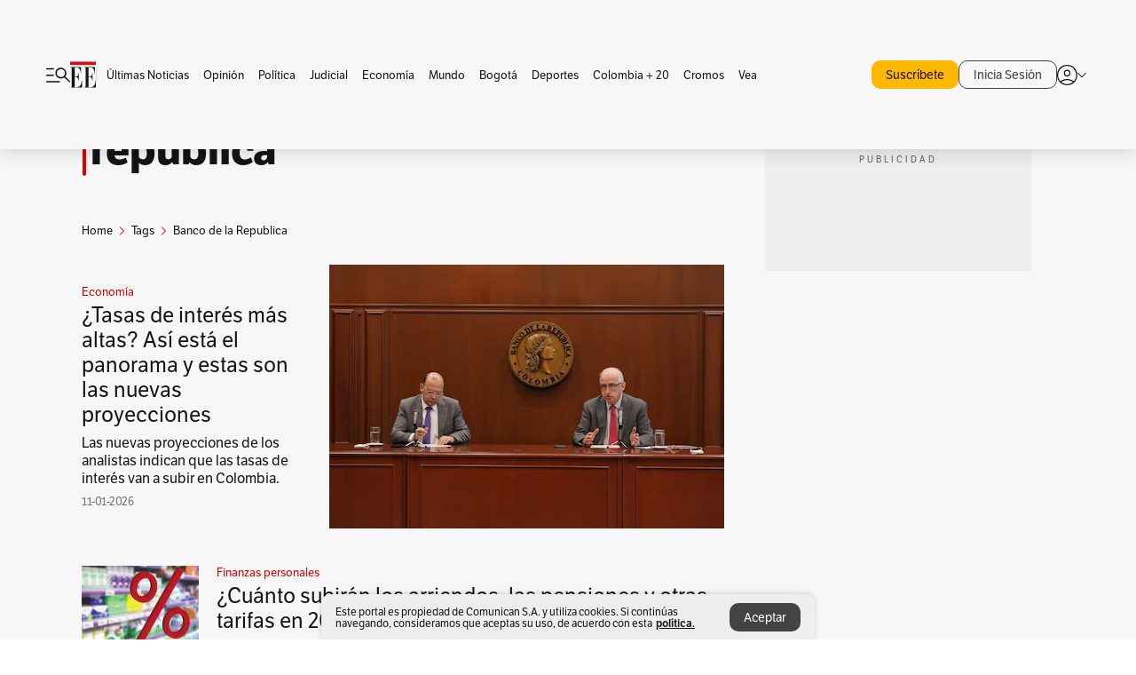

--- FILE ---
content_type: text/html; charset=utf-8
request_url: https://www.elespectador.com/tags/banco-de-la-republica/
body_size: 12542
content:
<!DOCTYPE html><html lang="es"><head><meta charSet="utf-8"/><link as="style" rel="preload" href="https://use.typekit.net/zke3dlb.css"/><link rel="stylesheet" href="https://use.typekit.net/zke3dlb.css"/><link rel="preload" href="/pf/resources/images/logoShort.svg?d=1146" as="image" type="image/svg+xml"/><link rel="preload" href="/pf/resources/images/logoFull.svg?d=1146" as="image" type="image/svg+xml"/><link rel="stylesheet" href="/pf/dist/css/el-espectador.css?d=1146"/><link rel="preload" href="//securepubads.g.doubleclick.net/tag/js/gpt.js" as="script"/><link rel="preconnect" href="https://securepubads.g.doubleclick.net"/><link rel="preconnect" href="https://adservice.google.com"/><link rel="preconnect" href="https://pagead2.googlesyndication.com"/><link rel="preconnect" href="https://tpc.googlesyndication.com"/><link rel="stylesheet" href="/pf/resources/dist/newsletterStructure/css/style.css?d=1146"/><script async="" src="https://cdn.tinypass.com/api/tinypass.min.js"></script><script src="https://accounts.google.com/gsi/client" async=""></script><script defer="" src="/pf/resources/scripts/minified/arcads.minified.js?d=1146"></script><script async="" src="/pf/resources/scripts/minified/pianoInit.minified.js?d=1146"></script><script defer="" src="/pf/resources/scripts/minified/pianoScript.minified.js?d=1146"></script><script defer="" src="/pf/resources/scripts/minified/googlePiano.minified.js?d=1146"></script><script defer="" src="/pf/resources/scripts/minified/gtm.minified.js?d=1146"></script><script defer="" src="/pf/resources/scripts/minified/pixel-fb.minified.js?d=1146"></script><title>Banco de la republica: Últimas noticias, fotos, videos, artículos de opinión de Banco de la republica | EL ESPECTADOR</title><meta name="description" content="Lea aquí todas las noticias sobre banco de la republica: artículos, fotos, videos, análisis y opinión sobre banco de la republica. Archivo de noticias en Colombia y el mundo sobre banco de la republica"/><meta name="keywords" content="banco de la republica, noticias de banco de la republica, fotos de banco de la republica, videos de banco de la republica"/><meta name="news_keywords" content="banco de la republica, noticias de banco de la republica, fotos de banco de la republica, videos de banco de la republica"/><meta name="robots" content="follow, index, max-snippet:150, max-image-preview:large  "/><link rel="canonical" href="https://www.elespectador.com/tags/banco-de-la-republica/"/><link rel="alternate" hrefLang="es" href="https://www.elespectador.com/tags/banco-de-la-republica/"/><link rel="alternate" type="application/rss+xml" title="El Espectador - Discover - General" href="https://www.elespectador.com/arc/outboundfeeds/discover/?outputType=xml"/><link rel="alternate" type="application/rss+xml" title="El Espectador - Discover - Tags" href="https://www.elespectador.com/arc/outboundfeeds/discover/category/tags/?outputType=xml"/><link rel="alternate" type="application/rss+xml" title="El Espectador - Discover - Tags / Banco-de-la-republica" href="https://www.elespectador.com/arc/outboundfeeds/discover/category/tags/banco-de-la-republica/?outputType=xml"/><meta name="twitter:card" content="summary_large_image"/><meta name="twitter:site" content="@elespectador"/><meta name="twitter:creator" content="@elespectador"/><meta name="twitter:url" content="https://www.elespectador.com/tags/banco-de-la-republica/"/><meta property="twitter:title" content="Banco de la republica: Últimas noticias, fotos, videos, artículos de opinión de Banco de la republica"/><meta property="twitter:description" content="Lea aquí todas las noticias sobre banco de la republica: artículos, fotos, videos, análisis y opinión sobre banco de la republica. Archivo de noticias en Colombia y el mundo sobre banco de la republica"/><meta name="twitter:image" content="https://www.elespectador.com/pf/resources/images/redes_espectador.webp?d=1146"/><meta name="twitter:image:alt" content=""/><meta property="fb:app_id" content="687966271952902"/><meta property="fb:pages" content="14302129065"/><meta name="language" content="spanish"/><meta name="genre" content="news"/><meta name="MobileOptimized" content="width"/><meta name="HandheldFriendly" content="true"/><meta name="viewport" content="width=device-width, initial-scale=1"/><meta name="author" content="El Espectador"/><meta property="ps:breadCrumb" content="Inicio"/><meta property="ps:contentTemplate" content="Home"/><meta property="ps:pageName" content="home"/><meta property="og:site_name" content="ELESPECTADOR.COM"/><meta property="og:url" content="https://www.elespectador.com/tags/banco-de-la-republica/"/><meta property="og:title" content="Banco de la republica: Últimas noticias, fotos, videos, artículos de opinión de Banco de la republica"/><meta property="og:description" content="Lea aquí todas las noticias sobre banco de la republica: artículos, fotos, videos, análisis y opinión sobre banco de la republica. Archivo de noticias en Colombia y el mundo sobre banco de la republica"/><meta property="og:image" content="https://www.elespectador.com/pf/resources/images/redes_espectador.webp?d=1146"/><meta property="og:country_name" content="Colombia"/><meta property="og:type" content="website"/><meta name="dcterms.title" content="ELESPECTADOR.COM"/><meta name="dcterms.type" content="Text"/><meta name="dcterms.identifier" content="https://www.elespectador.com/tags/banco-de-la-republica/"/><meta name="dcterms.format" content="text/html"/><meta name="geo.placename" content="Colombia"/><meta name="geo.position" content="4.6626515162041535;-74.05541002750398"/><meta name="ICBM" content="4.6626515162041535;-74.05541002750398"/><meta name="format-detection" content="telephone=no"/><meta name="distribution" content="global"/><meta name="geo.region" content="CO"/><meta name="rating" content="general"/><meta name="google-signin-client_id" content="430461265313-2jlpt8n23uj7avn6ijfbj0gmto7dgrko.apps.googleusercontent.com"/><script type="application/javascript" id="polyfill-script">if(!Array.prototype.includes||!(window.Object && window.Object.assign)||!window.Promise||!window.Symbol||!window.fetch){document.write('<script type="application/javascript" src="/pf/dist/engine/polyfill.js?d=1146&mxId=00000000" defer=""><\/script>')}</script><script id="fusion-engine-react-script" type="application/javascript" src="/pf/dist/engine/react.js?d=1146&amp;mxId=00000000" defer=""></script><script id="fusion-engine-combinations-script" type="application/javascript" src="/pf/dist/components/combinations/default.js?d=1146&amp;mxId=00000000" defer=""></script><link rel="icon" href="/pf/resources/images/favicons/logoFavicon.svg?d=1146" type="image/vnd.microsoft.icon"/><link rel="icon" href="/pf/resources/images/favicons/logoFavicon.svg?d=1146" type="image/svg+xml"/><link rel="icon" type="image/svg+xml" href="/pf/resources/images/favicons/logoFavicon-16.svg?d=1146" sizes="16x16"/><link rel="icon" type="image/svg+xml" href="/pf/resources/images/favicons/logoFavicon-32.svg?d=1146" sizes="32x32"/><link rel="icon" type="image/svg+xml" href="/pf/resources/images/favicons/logoFavicon-48.svg?d=1146" sizes="48x48"/><link rel="icon" type="image/svg+xml" href="/pf/resources/images/favicons/logoFavicon-76.svg?d=1146" sizes="76x76"/><link rel="icon" type="image/svg+xml" href="/pf/resources/images/favicons/logoFavicon-96.svg?d=1146" sizes="96x96"/><link rel="apple-touch-icon-precomposed" type="image/png" href="/pf/resources/images/favicons/favicon-EE-120.png?d=1146" sizes="120x120"/><link rel="apple-touch-icon-precomposed" type="image/png" href="/pf/resources/images/favicons/favicon-EE-152.png?d=1146" sizes="152x152"/><link rel="apple-touch-icon-precomposed" type="image/png" href="/pf/resources/images/favicons/favicon-EE-167.png?d=1146" sizes="167x167"/><link rel="apple-touch-icon-precomposed" type="image/png" href="/pf/resources/images/favicons/favicon-EE-180.png?d=1146" sizes="180x180"/><link rel="icon" type="image/svg+xml" href="/pf/resources/images/favicons/logoFavicon-192.svg?d=1146" sizes="192x192"/><link rel="manifest" href="/manifest.json"/><script defer="" src="https://cdnjs.cloudflare.com/ajax/libs/crypto-js/4.0.0/core.js" integrity="sha256-kZdkZhqgFNaGr6uXhjDI1wJie4rPdXuwZIwGvbkmxAI= sha384-16NHxQ56nk9L6mYJEMueErCQy3apXT3t+s3Zln/9Cb5r65PyVoyYWc1Xis2AyLeO sha512-juG4T5LbIw5oIaxRM4SsstO0WEuz3c6BwPhhzgIXvy98OM7UiZsvzCcTz7Is0zGHHIBPaDkCvJ3++uUqBFkRUg==" crossorigin="anonymous"></script><script defer="" src="https://cdnjs.cloudflare.com/ajax/libs/crypto-js/4.0.0/md5.min.js" integrity="sha256-HX0j5mAQX1PZWyNi/7GYv7G27BRBRlmNKXHbGv4fUYg= sha384-8grjJYqm7LKLYU+wyJNSF5VuUdBkO2nhlP5uc1Yucc9Q1UfngglfeZonVNCLIoCR sha512-VLDQac8zlryHkFvL1HIH9KKjkPNdsNLEXM/vImKGMaNkEXbNtb+dyhnyXFkxai1RVNtwrD5L7vffgtzYzeKI3A==" crossorigin="anonymous"></script><script type="application/ld+json">{
    "@context": "https://schema.org",
    "@type":"Organization",
    "name":"El Espectador",
    "url":"https://www.elespectador.com",
    "logo":{
      "@type":"ImageObject",
      "url":"/pf/resources/images/favicons/favicon-EE-152.png?d=1146",
      "width":"300"
    },
    "contactPoint": {
      "@type": "ContactPoint",
      "telephone": "018000510903",
      "contactType": "Servicio al cliente"
    },
    "sameAs":[
      "https://www.facebook.com/elespectadorcom",
      "https://twitter.com/elespectador",
      "https://www.instagram.com/elespectador/",
      "https://www.youtube.com/user/Elespectadorcom?sub_confirmation=1"
    ]}
    </script><script type="application/ld+json">{
  "@context": "http://schema.org",
  "@type": "WebSite",
  "name": "El Espectador",
  "url": "https://www.elespectador.com",
  "sameAs":[
    "https://www.facebook.com/elespectadorcom",
    "https://twitter.com/elespectador",
    "https://www.instagram.com/elespectador/",
    "https://www.youtube.com/user/Elespectadorcom?sub_confirmation=1"
  ]
  ,
      "potentialAction": {
        "@type": "SearchAction",
        "target": "https://www.elespectador.com/buscador/{q}",
        "query-input": "required name=q"
      }
}</script><script src="https://jsc.mgid.com/site/939125.js" async=""></script><script defer="" src="/pf/resources/scripts/minified/adsmovil.minified.js?d=1146"></script><script type="application/json">var params = {
    'email':'',
    'phone': '',
    'puid': ''
}
adsmovil.Init(params);</script><script defer="" src="/pf/resources/scripts/minified/ssm.minified.js?d=1146"></script>
<script>(window.BOOMR_mq=window.BOOMR_mq||[]).push(["addVar",{"rua.upush":"false","rua.cpush":"true","rua.upre":"false","rua.cpre":"true","rua.uprl":"false","rua.cprl":"false","rua.cprf":"false","rua.trans":"SJ-3a5b2ed9-925b-426e-bbb3-82a6bd8e1b10","rua.cook":"false","rua.ims":"false","rua.ufprl":"false","rua.cfprl":"false","rua.isuxp":"false","rua.texp":"norulematch","rua.ceh":"false","rua.ueh":"false","rua.ieh.st":"0"}]);</script>
                              <script>!function(e){var n="https://s.go-mpulse.net/boomerang/";if("False"=="True")e.BOOMR_config=e.BOOMR_config||{},e.BOOMR_config.PageParams=e.BOOMR_config.PageParams||{},e.BOOMR_config.PageParams.pci=!0,n="https://s2.go-mpulse.net/boomerang/";if(window.BOOMR_API_key="GRJMD-A2LGW-55R3Y-KNEZE-U6B3Q",function(){function e(){if(!o){var e=document.createElement("script");e.id="boomr-scr-as",e.src=window.BOOMR.url,e.async=!0,i.parentNode.appendChild(e),o=!0}}function t(e){o=!0;var n,t,a,r,d=document,O=window;if(window.BOOMR.snippetMethod=e?"if":"i",t=function(e,n){var t=d.createElement("script");t.id=n||"boomr-if-as",t.src=window.BOOMR.url,BOOMR_lstart=(new Date).getTime(),e=e||d.body,e.appendChild(t)},!window.addEventListener&&window.attachEvent&&navigator.userAgent.match(/MSIE [67]\./))return window.BOOMR.snippetMethod="s",void t(i.parentNode,"boomr-async");a=document.createElement("IFRAME"),a.src="about:blank",a.title="",a.role="presentation",a.loading="eager",r=(a.frameElement||a).style,r.width=0,r.height=0,r.border=0,r.display="none",i.parentNode.appendChild(a);try{O=a.contentWindow,d=O.document.open()}catch(_){n=document.domain,a.src="javascript:var d=document.open();d.domain='"+n+"';void(0);",O=a.contentWindow,d=O.document.open()}if(n)d._boomrl=function(){this.domain=n,t()},d.write("<bo"+"dy onload='document._boomrl();'>");else if(O._boomrl=function(){t()},O.addEventListener)O.addEventListener("load",O._boomrl,!1);else if(O.attachEvent)O.attachEvent("onload",O._boomrl);d.close()}function a(e){window.BOOMR_onload=e&&e.timeStamp||(new Date).getTime()}if(!window.BOOMR||!window.BOOMR.version&&!window.BOOMR.snippetExecuted){window.BOOMR=window.BOOMR||{},window.BOOMR.snippetStart=(new Date).getTime(),window.BOOMR.snippetExecuted=!0,window.BOOMR.snippetVersion=12,window.BOOMR.url=n+"GRJMD-A2LGW-55R3Y-KNEZE-U6B3Q";var i=document.currentScript||document.getElementsByTagName("script")[0],o=!1,r=document.createElement("link");if(r.relList&&"function"==typeof r.relList.supports&&r.relList.supports("preload")&&"as"in r)window.BOOMR.snippetMethod="p",r.href=window.BOOMR.url,r.rel="preload",r.as="script",r.addEventListener("load",e),r.addEventListener("error",function(){t(!0)}),setTimeout(function(){if(!o)t(!0)},3e3),BOOMR_lstart=(new Date).getTime(),i.parentNode.appendChild(r);else t(!1);if(window.addEventListener)window.addEventListener("load",a,!1);else if(window.attachEvent)window.attachEvent("onload",a)}}(),"".length>0)if(e&&"performance"in e&&e.performance&&"function"==typeof e.performance.setResourceTimingBufferSize)e.performance.setResourceTimingBufferSize();!function(){if(BOOMR=e.BOOMR||{},BOOMR.plugins=BOOMR.plugins||{},!BOOMR.plugins.AK){var n="true"=="true"?1:0,t="",a="cj3atpaxzconk2lhuboa-f-ff445db73-clientnsv4-s.akamaihd.net",i="false"=="true"?2:1,o={"ak.v":"39","ak.cp":"927404","ak.ai":parseInt("594085",10),"ak.ol":"0","ak.cr":9,"ak.ipv":4,"ak.proto":"h2","ak.rid":"9b7d18ea","ak.r":44267,"ak.a2":n,"ak.m":"dscr","ak.n":"ff","ak.bpcip":"18.118.9.0","ak.cport":33616,"ak.gh":"23.192.164.216","ak.quicv":"","ak.tlsv":"tls1.3","ak.0rtt":"","ak.0rtt.ed":"","ak.csrc":"-","ak.acc":"","ak.t":"1768398940","ak.ak":"hOBiQwZUYzCg5VSAfCLimQ==2pdEjuJDjv0VD/jzckCF9Nb3yRrOqiTja5ELsiEj2RC93MVLKbul1uCNe3dHg+nIJ9IQs7eN/1q2f4PFeRL7sFgIlflvny9Uac8dUhs8EvGYK7wRk6bKhU/RdkjAKUPvWUx04KEeM+TqO6gJtxllxx9spUJif/9k3P2+92InwRwMG1sWo/[base64]/+1cav4NNia7S2Vnhd8P3z3fQ5iOKoLawpM=","ak.pv":"62","ak.dpoabenc":"","ak.tf":i};if(""!==t)o["ak.ruds"]=t;var r={i:!1,av:function(n){var t="http.initiator";if(n&&(!n[t]||"spa_hard"===n[t]))o["ak.feo"]=void 0!==e.aFeoApplied?1:0,BOOMR.addVar(o)},rv:function(){var e=["ak.bpcip","ak.cport","ak.cr","ak.csrc","ak.gh","ak.ipv","ak.m","ak.n","ak.ol","ak.proto","ak.quicv","ak.tlsv","ak.0rtt","ak.0rtt.ed","ak.r","ak.acc","ak.t","ak.tf"];BOOMR.removeVar(e)}};BOOMR.plugins.AK={akVars:o,akDNSPreFetchDomain:a,init:function(){if(!r.i){var e=BOOMR.subscribe;e("before_beacon",r.av,null,null),e("onbeacon",r.rv,null,null),r.i=!0}return this},is_complete:function(){return!0}}}}()}(window);</script></head><body class=""><script defer="" src="/pf/resources/scripts/minified/cxenseMetatags.body.minified.js?d=1146"></script><script defer="" src="/pf/resources/scripts/minified/pianoResetToken.body.minified.js?d=1146"></script><noscript><iframe src="https://www.googletagmanager.com/ns.html?id=GTM-5FQVPR" title="Tag manager no script" height="0" width="0" style="display:none;visibility:hidden"></iframe></noscript><div id="fusion-app"><div class="Layout-Home false" id="sectionLayout"><div class="Auth"></div><div class="OneSignal"></div><div><div><style>.onesignal-slidedown-container {
    display: none !important;
  }
  </style><div class="Modal-hide"><div class="Modal-Container"><div id=""><div><div id="notificationPopup"><div class="Modal-Container"><div><img class="Modal-Image" src="/pf/resources/images/logoShortLight.svg?d=1146" alt="Logo El Espectador"/></div><div><div class="Modal-Text">No te pierdas ningún acontecimiento, accede a nuestras notificaciones</div><div class="Modal-ContainerButton"><button class="Button Button_text Button_ Button_text_" type="button">No, gracias</button><div class="onesignal-customlink-container"></div></div></div></div></div></div></div></div></div></div></div><header id="header-layout"><div class="Header Header-TopBar Header_standar"><div class="Header-Content"><div class="BurgerMenu-OpenButton"><svg viewBox="0 0 1024 1024" style="display:inline-block;stroke:currentColor;fill:currentColor"><path d="M28.158 828.615c-37.317 1.365-37.772-58.706 0-57.341h537.91c37.317-1.365 37.772 58.706 0 57.341h-537.91zM28.158 552.834c-37.317 1.365-37.772-58.706 0-57.341h277.601c15.928 0 29.125 12.743 28.67 28.67 0 15.928-12.743 29.125-28.67 28.67h-277.601zM28.158 277.053c-37.317 1.365-37.772-58.706 0-57.341h277.601c15.928 0 29.125 12.743 28.67 28.67 0 15.928-12.743 29.125-28.67 28.67h-277.601zM627.959 658.869c-201.147 9.557-314.463-258.943-165.195-394.559 194.776-202.513 531.539 84.191 348.594 304.907l203.423 200.237c12.743 10.467 11.832 29.58 0 40.957-10.467 11.377-29.58 10.467-40.957 0l-203.423-200.237c-40.957 30.946-91.472 49.149-142.897 49.149zM627.959 601.528c48.694 0 90.562-16.838 124.693-50.514s51.425-74.634 51.425-122.872c0-48.239-17.293-89.197-51.425-122.872s-75.999-50.514-124.693-50.514-90.562 16.838-124.693 50.514c-34.131 33.676-51.425 74.634-51.425 122.872s17.293 89.197 51.425 122.872c34.131 33.676 75.999 50.514 124.693 50.514z"></path></svg></div><div class="Header-Logo Header-MainLogo"><a href="/" rel="noreferrer"><picture class="Header-LogoImage"><img src="/pf/resources/images/logoFull.svg?d=1146" alt="Elespectador.com: Últimas noticias de Colombia y el mundo" width="240" height="37"/></picture></a></div><div class="Header-ContainerUser"><div class="Header-User" id="UserAvatarContainer"><div class="Header-UserContainer"><div class="Header-Anon "><svg class="Header-AvatarCircle" viewBox="0 0 1024 1024" style="display:inline-block;stroke:currentColor;fill:currentColor"><path d="M177.79 824.384c190.977-148.689 469.712-148.689 660.689 0 276.462-268.732 58.657-784.824-330.117-767.545-388.774-17.279-607.034 499.268-330.572 767.545zM507.908 586.117c-224.171 2.274-224.171-343.758 0-341.485 224.171-2.274 224.171 343.758 0 341.485zM507.908 1024.455c-677.513-16.824-677.513-1007.631 0-1024 677.513 16.824 677.513 1007.631 0 1024zM507.908 967.616c100.49 0.455 211.893-37.741 286.465-102.764-155.964-127.318-417.876-130.046-572.931 0 74.572 65.023 185.975 103.673 286.465 102.764zM507.908 529.279c148.234 4.092 148.234-231.901 0-227.808-148.234-4.092-148.234 231.901 0 227.808z"></path></svg><svg class="Header-Arrow " viewBox="0 0 422 1024" style="display:inline-block;stroke:currentColor;fill:currentColor"><path d="M336.696 512.431l-321.106-321.106c-35.676-32.942 19.56-91.257 53.521-53.521l331.738 331.738c12.684 12.684 17.846 25.385 17.846 42.877 0 17.151-5.146 30.19-17.846 42.877l-331.738 331.738c-32.942 35.338-91.257-19.56-53.521-53.521l321.106-321.106z"></path></svg></div></div></div></div></div></div><div class="Header-BasicPlaceholder"></div><h1 style="display:none">Noticias de Banco De La Republica</h1><div class="PianoContainer-UserMenu"></div></header><div class=""><div id="main-layout-1" class="Layout-MainHome Layout-MainHome_oneColumn"></div><div id="main-layout-2" class="Layout-MainHome Layout-MainHome_oneColumn"></div><div class="Layout-MainHome Layout-MainHome_fitMargin Layout-MainHome_twoColumns"><div id="main-layout-3-4" class="Layout-mainHomeA"><div class=""><div class="NewsletterAdmin-ImageTitleNw"><div class="Header-Section Header-Section_EE"><h2 class="Header-SectionTitle">Noticias de Banco de la republica</h2><div class="Header-SectionDescription"></div></div></div></div><div><script type="application/ld+json">{
    "@context": "https://schema.org",
    "@type": "BreadcrumbList",
    "itemListElement": [
      {
        "@type": "ListItem",
        "position": 0,
        "item":
        {
          "@id": "/",
          "name": "Home"
        }
      },
      
          {
            "@type": "ListItem",
            "position": 1,
            "item":
            {
              "@id": "/tags/",
              "name": "tags"
            }
          },
          {
            "@type": "ListItem",
            "position": 2,
            "item":
            {
              "@id": "/tags/banco-de-la-republica/",
              "name": "banco-de-la-republica"
            }
          }
    ]
  }</script><div class="Breadcrumb   "><div class="Breadcrumb-Container"><span class="Breadcrumb-Text"><a href="/"><h3>Home</h3></a></span><span class="Breadcrumb-Text Breadcrumb-SectionText"><svg class="Breadcrumb Breadcrumb-Icon" viewBox="0 0 422 1024" style="display:inline-block;stroke:currentColor;fill:currentColor"><path d="M336.696 512.431l-321.106-321.106c-35.676-32.942 19.56-91.257 53.521-53.521l331.738 331.738c12.684 12.684 17.846 25.385 17.846 42.877 0 17.151-5.146 30.19-17.846 42.877l-331.738 331.738c-32.942 35.338-91.257-19.56-53.521-53.521l321.106-321.106z"></path></svg><a href="/tags/"><div class="">Tags</div></a></span><span class="Breadcrumb-Text Breadcrumb-SectionText"><svg class="Breadcrumb Breadcrumb-Icon" viewBox="0 0 422 1024" style="display:inline-block;stroke:currentColor;fill:currentColor"><path d="M336.696 512.431l-321.106-321.106c-35.676-32.942 19.56-91.257 53.521-53.521l331.738 331.738c12.684 12.684 17.846 25.385 17.846 42.877 0 17.151-5.146 30.19-17.846 42.877l-331.738 331.738c-32.942 35.338-91.257-19.56-53.521-53.521l321.106-321.106z"></path></svg><a href="/tags/banco-de-la-republica/"><div class="">Banco de la Republica</div></a></span></div></div></div><div class="BlockContainer      BlockContainer_openSubsection BlockContainer_openSubsection_default"><div class="BlockContainer-Content"><div class="Card Card-HomeEE Card-HomeEE_open3"><div class="Card-ImagePosition Card-ImagePosition_down"><div class="Card-ImageFrame"><a href="/economia/tasas-de-interes-mas-altas-asi-esta-el-panorama-y-estas-son-las-nuevas-proyecciones/" target="_self" rel="noopener "><picture><source class="Card-Image" srcSet="https://www.elespectador.com/resizer/v2/YESKXO3NYBCYJMSM3VNWZAKP7E.jpg?auth=09fc965719b6716e2f28bae9efef533e72b204fd12d338a24d403e71e104d196&amp;width=328&amp;height=219&amp;smart=true&amp;quality=60" media="(max-width: 360px)" width="328" height="219"/><source class="Card-Image" srcSet="https://www.elespectador.com/resizer/v2/YESKXO3NYBCYJMSM3VNWZAKP7E.jpg?auth=09fc965719b6716e2f28bae9efef533e72b204fd12d338a24d403e71e104d196&amp;width=392&amp;height=262&amp;smart=true&amp;quality=60" media="(max-width: 425px)" width="392" height="262"/><source class="Card-Image" srcSet="https://www.elespectador.com/resizer/v2/YESKXO3NYBCYJMSM3VNWZAKP7E.jpg?auth=09fc965719b6716e2f28bae9efef533e72b204fd12d338a24d403e71e104d196&amp;width=552&amp;height=369&amp;smart=true&amp;quality=60" media="(max-width: 600px)" width="552" height="369"/><source class="Card-Image" srcSet="https://www.elespectador.com/resizer/v2/YESKXO3NYBCYJMSM3VNWZAKP7E.jpg?auth=09fc965719b6716e2f28bae9efef533e72b204fd12d338a24d403e71e104d196&amp;width=1096&amp;height=732&amp;smart=true&amp;quality=60" media="(max-width: 1199px)" width="1096" height="732"/><source class="Card-Image" srcSet="https://www.elespectador.com/resizer/v2/YESKXO3NYBCYJMSM3VNWZAKP7E.jpg?auth=09fc965719b6716e2f28bae9efef533e72b204fd12d338a24d403e71e104d196&amp;width=445&amp;height=298&amp;smart=true&amp;quality=80" media="(max-width: 1200px)" width="445" height="298"/><img class="Card-Image" src="https://www.elespectador.com/resizer/v2/YESKXO3NYBCYJMSM3VNWZAKP7E.jpg?auth=09fc965719b6716e2f28bae9efef533e72b204fd12d338a24d403e71e104d196&amp;width=445&amp;height=298&amp;smart=true&amp;quality=80" alt="¿Tasas de interés más altas? Así está el panorama y estas son las nuevas proyecciones" width="445" height="298"/></picture></a></div><div class="Card-Container"><div class="Card-SectionContainer"><h4 class="Card-Section Card-Section"><a href="/economia/" target="_self" rel="noopener ">Economía</a></h4></div><h2 class="Card-Title Card-Title"><a href="/economia/tasas-de-interes-mas-altas-asi-esta-el-panorama-y-estas-son-las-nuevas-proyecciones/" target="_self" rel="noopener ">¿Tasas de interés más altas? Así está el panorama y estas son las nuevas proyecciones</a></h2><div class="Card-Hook Card-Hook"><a href="/economia/tasas-de-interes-mas-altas-asi-esta-el-panorama-y-estas-son-las-nuevas-proyecciones/" target="_self" rel="noopener ">Las nuevas proyecciones de los analistas indican que las tasas de interés van a subir en Colombia. </a></div><div class="Card-DateContainer"><p class="Card-Datetime">11-01-2026</p></div></div></div></div><div class="BlockContainer-SecondContent"></div></div></div><div class="Ads Ads_mobile"><div class="lazyload-wrapper "><div class="lazyload-placeholder"></div></div></div><div class="BlockContainer BlockContainer_borderDown     "><div class="BlockContainer-Content"><div class="Card Card-HomeEE"><div class="Card-ImagePosition Card-ImagePosition_up"><div class="Card-ImageFrame"><a href="/economia/finanzas-personales/cuanto-subiran-los-arriendos-las-pensiones-y-otras-tarifas-en-2026-esta-semana-se-sabra-noticias-colombia/" target="_self" rel="noopener "><picture><source class="Card-Image" srcSet="https://www.elespectador.com/resizer/v2/73SMOJV4FFDNPPQBLVCKESKX2Q.jpg?auth=06734cc7aa08624fdb4ab62c210a7b7a86ed64628321359de45d73446a09716c&amp;width=392&amp;height=261&amp;smart=true&amp;quality=60" media="(max-width: 425px)" width="392" height="261"/><source class="Card-Image" srcSet="https://www.elespectador.com/resizer/v2/73SMOJV4FFDNPPQBLVCKESKX2Q.jpg?auth=06734cc7aa08624fdb4ab62c210a7b7a86ed64628321359de45d73446a09716c&amp;width=552&amp;height=368&amp;smart=true&amp;quality=60" media="(max-width: 600px)" width="552" height="368"/><source class="Card-Image" srcSet="https://www.elespectador.com/resizer/v2/73SMOJV4FFDNPPQBLVCKESKX2Q.jpg?auth=06734cc7aa08624fdb4ab62c210a7b7a86ed64628321359de45d73446a09716c&amp;width=1100&amp;height=733&amp;smart=true&amp;quality=60" media="(max-width: 1199px)" width="1100" height="733"/><source class="Card-Image" srcSet="https://www.elespectador.com/resizer/v2/73SMOJV4FFDNPPQBLVCKESKX2Q.jpg?auth=06734cc7aa08624fdb4ab62c210a7b7a86ed64628321359de45d73446a09716c&amp;width=445&amp;height=297&amp;smart=true&amp;quality=80" media="(max-width: 1200px)" width="445" height="297"/><img class="Card-Image" src="https://www.elespectador.com/resizer/v2/73SMOJV4FFDNPPQBLVCKESKX2Q.jpg?auth=06734cc7aa08624fdb4ab62c210a7b7a86ed64628321359de45d73446a09716c&amp;width=445&amp;height=297&amp;smart=true&amp;quality=80" alt="¿Cuánto subirán los arriendos, las pensiones y otras tarifas en 2026? Esta semana se sabrá" width="445" height="297"/></picture></a></div><div class="Card-Container"><div class="Card-SectionContainer"><h4 class="Card-Section Card-Section"><a href="/economia/finanzas-personales/" target="_self" rel="noopener ">Finanzas personales</a></h4></div><h2 class="Card-Title Card-Title"><a href="/economia/finanzas-personales/cuanto-subiran-los-arriendos-las-pensiones-y-otras-tarifas-en-2026-esta-semana-se-sabra-noticias-colombia/" target="_self" rel="noopener ">¿Cuánto subirán los arriendos, las pensiones y otras tarifas en 2026? Esta semana se sabrá</a></h2><div class="Card-DateContainer"><p class="Card-Datetime">04-01-2026</p></div></div></div></div><div class="Card Card-HomeEE Card-HomeEE_lateral"><div class="Card-ImagePosition Card-ImagePosition_left"><div class="Card-ImageFrame"><a href="/politica/petro-descarta-dialogo-con-otros-poderes-y-deja-en-vilo-varias-de-sus-apuestas-emergencia-economica-y-salario-minimo/" target="_self" rel="noopener "><picture><source class="Card-Image" srcSet="https://www.elespectador.com/resizer/v2/IEPRRMLZINA7NEJOQNJVGTFJVY.jpg?auth=4df7c47415142f438fb3625febc5ce6708c03132724946441b398e88b928c202&amp;width=132&amp;height=88&amp;smart=true&amp;quality=80" media="(max-width: 1200px)" width="132" height="88"/><img class="Card-Image" src="https://www.elespectador.com/resizer/v2/IEPRRMLZINA7NEJOQNJVGTFJVY.jpg?auth=4df7c47415142f438fb3625febc5ce6708c03132724946441b398e88b928c202&amp;width=132&amp;height=88&amp;smart=true&amp;quality=80" alt="Petro descarta el diálogo con otros poderes y deja en vilo varias de sus apuestas de cambio " width="132" height="88"/></picture></a></div><div class="Card-Container"><div class="Card-SectionContainer"><span class="Card-ExclusiveContainer">Suscriptores</span><h4 class="Card-Section Card-Section"><a href="/politica/" target="_self" rel="noopener ">Política</a></h4></div><h2 class="Card-Title Card-Title_xs"><a href="/politica/petro-descarta-dialogo-con-otros-poderes-y-deja-en-vilo-varias-de-sus-apuestas-emergencia-economica-y-salario-minimo/" target="_self" rel="noopener ">Petro descarta el diálogo con otros poderes y deja en vilo varias de sus apuestas de cambio </a></h2><div class="Card-DateContainer"><p class="Card-Datetime">24-12-2025</p></div></div></div></div><div class="Card Card-HomeEE Card-HomeEE_lateral"><div class="Card-ImagePosition Card-ImagePosition_left"><div class="Card-ImageFrame"><a href="/opinion/editorial/editorial-la-irresponsabilidad-del-presidente-con-el-banco-de-la-republica/" target="_self" rel="noopener "><picture><source class="Card-Image" srcSet="https://www.elespectador.com/resizer/v2/VHV6PMXHMNAIFHWH6O63536GUE.jpg?auth=5a948da4bb080c430f5d02501a65a631e2972fed2223b52ef271a9b478df663b&amp;width=132&amp;height=88&amp;smart=true&amp;quality=80" media="(max-width: 1200px)" width="132" height="88"/><img class="Card-Image" src="https://www.elespectador.com/resizer/v2/VHV6PMXHMNAIFHWH6O63536GUE.jpg?auth=5a948da4bb080c430f5d02501a65a631e2972fed2223b52ef271a9b478df663b&amp;width=132&amp;height=88&amp;smart=true&amp;quality=80" alt="La irresponsabilidad del presidente con el Banco de la República" width="132" height="88"/></picture></a></div><div class="Card-Container"><div class="Card-SectionContainer"><h4 class="Card-Section Card-Section"><a href="/opinion/editorial/" target="_self" rel="noopener ">Editorial</a></h4></div><h2 class="Card-Title Card-Title_xs"><a href="/opinion/editorial/editorial-la-irresponsabilidad-del-presidente-con-el-banco-de-la-republica/" target="_self" rel="noopener ">La irresponsabilidad del presidente con el Banco de la República</a></h2><div class="Card-DateContainer"><p class="Card-Datetime">22-12-2025</p></div></div></div></div><div class="Card Card-HomeEE Card-HomeEE_lateral"><div class="Card-ImagePosition Card-ImagePosition_left"><div class="Card-ImageFrame"><a href="/politica/petro-volvio-a-defender-a-bonilla-cargo-contra-el-banco-de-la-republica-y-hablo-del-peor-error-de-su-gobierno/" target="_self" rel="noopener "><picture><source class="Card-Image" srcSet="https://www.elespectador.com/resizer/v2/J7WL56KPH5FSBAUCEMEZLOQDNE.jpg?auth=dd759984117acb9f385ae50a2ec8919aa7c3d3e6a9df4acf32ad1d51864f36af&amp;width=132&amp;height=88&amp;smart=true&amp;quality=80" media="(max-width: 1200px)" width="132" height="88"/><img class="Card-Image" src="https://www.elespectador.com/resizer/v2/J7WL56KPH5FSBAUCEMEZLOQDNE.jpg?auth=dd759984117acb9f385ae50a2ec8919aa7c3d3e6a9df4acf32ad1d51864f36af&amp;width=132&amp;height=88&amp;smart=true&amp;quality=80" alt="Petro defendió a Bonilla, cargó contra el Banrep y habló del “peor error” de su gobierno" width="132" height="88"/></picture></a></div><div class="Card-Container"><div class="Card-SectionContainer"><h4 class="Card-Section Card-Section"><a href="/politica/" target="_self" rel="noopener ">Política</a></h4></div><h2 class="Card-Title Card-Title_xs"><a href="/politica/petro-volvio-a-defender-a-bonilla-cargo-contra-el-banco-de-la-republica-y-hablo-del-peor-error-de-su-gobierno/" target="_self" rel="noopener ">Petro defendió a Bonilla, cargó contra el Banrep y habló del “peor error” de su gobierno</a></h2><div class="Card-DateContainer"><p class="Card-Datetime">21-12-2025</p></div></div></div></div><div class="Card Card-HomeEE Card-HomeEE_lateral"><div class="Card-ImagePosition Card-ImagePosition_left"><div class="Card-ImageFrame"><a href="/economia/que-tendria-que-pasar-para-que-el-banco-de-la-republica-baje-sus-tasas-noticias-colombia/" target="_self" rel="noopener "><picture><source class="Card-Image" srcSet="https://www.elespectador.com/resizer/v2/ZZMVUED5CVEN3GHPOVMVXDZVNE.jpg?auth=302a49f3ec2f4de86f6d5e6be629992efbae694e94b25d0718da12e0887f799a&amp;width=132&amp;height=88&amp;smart=true&amp;quality=80" media="(max-width: 1200px)" width="132" height="88"/><img class="Card-Image" src="https://www.elespectador.com/resizer/v2/ZZMVUED5CVEN3GHPOVMVXDZVNE.jpg?auth=302a49f3ec2f4de86f6d5e6be629992efbae694e94b25d0718da12e0887f799a&amp;width=132&amp;height=88&amp;smart=true&amp;quality=80" alt="¿Qué tendría que pasar para que el Banco de la República baje sus tasas?" width="132" height="88"/></picture></a></div><div class="Card-Container"><div class="Card-SectionContainer"><span class="Card-ExclusiveContainer">Suscriptores</span><h4 class="Card-Section Card-Section"><a href="/economia/" target="_self" rel="noopener ">Economía</a></h4></div><h2 class="Card-Title Card-Title_xs"><a href="/economia/que-tendria-que-pasar-para-que-el-banco-de-la-republica-baje-sus-tasas-noticias-colombia/" target="_self" rel="noopener ">¿Qué tendría que pasar para que el Banco de la República baje sus tasas?</a></h2><div class="Card-DateContainer"><p class="Card-Datetime">20-12-2025</p></div></div></div></div></div></div><div class="Pagination-Wrapper"><div class="Pagination"><div class="Pagination-Nav"></div><div class="Pagination-Counter"><form class="Pagination-Form"><input class="Pagination-Input" value="1"/></form><span>de </span></div><div class="Pagination-Nav"></div></div></div></div><div class="Ads Ads_mobile"><div class="lazyload-wrapper "><div class="lazyload-placeholder"></div></div></div><div id="main-layout-5" class="Layout-mainHomeB"><div class="Ads-sticky Ads_desktop"><div class="lazyload-wrapper "><div class="lazyload-placeholder"></div></div></div></div></div><div class="Ads_desktop"><div class="lazyload-wrapper "><div class="lazyload-placeholder"></div></div></div><div class="Layout-MainHome Layout-MainHome_fitMargin Layout-MainHome_twoColumns"><div id="main-layout-6-7" class="Layout-mainHomeA"></div><div id="main-layout-8" class="Layout-mainHomeB"></div></div><div id="main-layout-9" class="Layout-MainHome Layout-MainHome_oneColumn"></div><div id="main-layout-10" class="Layout-MainHome Layout-MainHome_oneColumn"></div><div id="main-layout-11" class="Layout-MainHome Layout-MainHome_oneColumn"></div><div class="Layout-MainHome Layout-MainHome_fitMargin Layout-MainHome_twoColumns"><div id="main-layout-12-13" class="Layout-mainHomeA"></div><div id="main-layout-14" class="Layout-mainHomeB"></div></div><div class="Layout-MainHome Layout-MainHome_fitMargin Layout-MainHome_twoColumns"><div id="main-layout-15-16" class="Layout-mainHomeA"></div><div id="main-layout-17" class="Layout-mainHomeB"></div></div><div id="main-layout-18" class="Layout-MainHome Layout-MainHome_oneColumn"></div><div id="main-layout-19" class="Layout-MainHome Layout-MainHome_oneColumn"></div><div class="Layout-MainHome Layout-MainHome_fitMargin Layout-MainHome_twoColumns"><div id="main-layout-20-21" class="Layout-mainHomeA"></div><div id="main-layout-22" class="Layout-mainHomeB"></div></div><div id="main-layout-23" class="Layout-MainHome Layout-MainHome_oneColumn"></div><div id="main-layout-24" class="Layout-MainHome Layout-MainHome_oneColumn"></div><div id="main-layout-25" class="Layout-MainHome Layout-MainHome_oneColumn"><div data-google-interstitial="false"><div class="Block-piano Block pianoBannerHomeDesktop" id="pianoContainer"><p> </p></div></div></div></div><div class="Toastify"></div><footer><div class="lazyload-wrapper "><div style="height:400px" class="lazyload-placeholder"></div></div></footer><div class="Cookies-GeneralContainer" data-google-interstitial="false"><div class="Cookies-Container Cookies-hide"><div class="Cookies-Text">Este portal es propiedad de Comunican S.A. y utiliza cookies. Si continúas navegando, consideramos que aceptas su uso, de acuerdo con esta  <a class="Cookies-Linked" href="/terminos/politica-de-uso-de-cookies/">política.</a></div><div class="Cookies-ContainerButtons"><div class="Cookies-AceptButton"><button class="Button Button_secondary Cookies-TextButton" type="button">Aceptar</button></div></div></div></div></div></div><script id="fusion-metadata" type="application/javascript">window.Fusion=window.Fusion||{};Fusion.arcSite="el-espectador";Fusion.contextPath="/pf";Fusion.mxId="00000000";Fusion.deployment="1146";Fusion.globalContent={"type":"results","version":"0.6.0","content_elements":[{"display_date":"2026-01-11T16:28:26.94Z","subtype":"article","subheadlines":{"basic":""},"headlines":{"basic":"¿Tasas de interés más altas? Así está el panorama y estas son las nuevas proyecciones"},"description":{"basic":"Las nuevas proyecciones de los analistas indican que las tasas de interés van a subir en Colombia. "},"taxonomy":{"primary_section":{"name":"Economía","_id":"/economia"}},"type":"story","promo_items":{"basic":{"width":2048,"caption":"Germán Ávila, ministro de Hacienda, y Leonardo Villar, gerente del Banco de la República, en rueda de prensa.","_id":"YESKXO3NYBCYJMSM3VNWZAKP7E","additional_properties":{"originalUrl":"https://cloudfront-us-east-1.images.arcpublishing.com/elespectador/YESKXO3NYBCYJMSM3VNWZAKP7E.jpg","thumbnailResizeUrl":"/resizer/v2/YESKXO3NYBCYJMSM3VNWZAKP7E.jpg?auth=09fc965719b6716e2f28bae9efef533e72b204fd12d338a24d403e71e104d196&width=300"},"type":"image","url":"https://cloudfront-us-east-1.images.arcpublishing.com/elespectador/YESKXO3NYBCYJMSM3VNWZAKP7E.jpg","height":1365,"auth":{"1":"09fc965719b6716e2f28bae9efef533e72b204fd12d338a24d403e71e104d196"}}},"canonical_url":"/economia/tasas-de-interes-mas-altas-asi-esta-el-panorama-y-estas-son-las-nuevas-proyecciones/","_id":"CXSVMEUWWJA5DICT3NWIJFWWOE"},{"display_date":"2026-01-04T23:25:44.515Z","subtype":"article","subheadlines":{"basic":""},"headlines":{"basic":"¿Cuánto subirán los arriendos, las pensiones y otras tarifas en 2026? Esta semana se sabrá"},"description":{"basic":"Analistas y bancos prevén que la inflación anual se mantenga alrededor del 5 %, tras el 5,30 % registrado en noviembre."},"taxonomy":{"primary_section":{"name":"Finanzas personales","_id":"/economia/finanzas-personales"}},"type":"story","promo_items":{"basic":{"width":800,"caption":"Al cierre de 2025, la inflación en Colombia ha mostrado poca variación y se ha resistido a bajar del 5 % en los últimos meses. Imagen de referencia.","_id":"73SMOJV4FFDNPPQBLVCKESKX2Q","additional_properties":{"originalUrl":"https://cloudfront-us-east-1.images.arcpublishing.com/elespectador/73SMOJV4FFDNPPQBLVCKESKX2Q.jpg","thumbnailResizeUrl":"/resizer/v2/73SMOJV4FFDNPPQBLVCKESKX2Q.jpg?auth=06734cc7aa08624fdb4ab62c210a7b7a86ed64628321359de45d73446a09716c&width=300"},"type":"image","url":"https://cloudfront-us-east-1.images.arcpublishing.com/elespectador/73SMOJV4FFDNPPQBLVCKESKX2Q.jpg","height":504,"auth":{"1":"06734cc7aa08624fdb4ab62c210a7b7a86ed64628321359de45d73446a09716c"}}},"canonical_url":"/economia/finanzas-personales/cuanto-subiran-los-arriendos-las-pensiones-y-otras-tarifas-en-2026-esta-semana-se-sabra-noticias-colombia/","_id":"HBI5CG5S5VFO3C2RUGP3XRR4B4"},{"display_date":"2025-12-24T01:05:00Z","subtype":"article","subheadlines":{"basic":""},"headlines":{"basic":"Petro descarta el diálogo con otros poderes y deja en vilo varias de sus apuestas de cambio "},"description":{"basic":"El presidente Petro tiene choques activos con el Congreso, las altas cortes, el Banco de la República y otras instituciones."},"taxonomy":{"primary_section":{"name":"Política","_id":"/politica"}},"label":{"contenido_exclusivo":{"text":"Si"}},"type":"story","promo_items":{"basic":{"width":1280,"caption":"Gustavo Petro, Lidio García y Jorge Enrique Ibáñez.","_id":"IEPRRMLZINA7NEJOQNJVGTFJVY","additional_properties":{"originalUrl":"https://cloudfront-us-east-1.images.arcpublishing.com/elespectador/IEPRRMLZINA7NEJOQNJVGTFJVY.jpg","thumbnailResizeUrl":"/resizer/v2/IEPRRMLZINA7NEJOQNJVGTFJVY.jpg?auth=4df7c47415142f438fb3625febc5ce6708c03132724946441b398e88b928c202&width=300"},"type":"image","url":"https://cloudfront-us-east-1.images.arcpublishing.com/elespectador/IEPRRMLZINA7NEJOQNJVGTFJVY.jpg","height":780,"auth":{"1":"4df7c47415142f438fb3625febc5ce6708c03132724946441b398e88b928c202"}}},"canonical_url":"/politica/petro-descarta-dialogo-con-otros-poderes-y-deja-en-vilo-varias-de-sus-apuestas-emergencia-economica-y-salario-minimo/","_id":"SWIB6N5IRREYPBDEB6JNCJNUPA"},{"display_date":"2025-12-22T05:00:00Z","subtype":"editorial","subheadlines":{"basic":""},"headlines":{"basic":"La irresponsabilidad del presidente con el Banco de la República"},"description":{"basic":"El descenso de la inflación se estancó en los últimos meses, pero leer al presidente Petro invita a pensar que estamos ante una conspiración"},"taxonomy":{"primary_section":{"name":"Editorial","_id":"/opinion/editorial"}},"label":{"contenido_exclusivo":{"text":"No"}},"type":"story","promo_items":{"basic":{"width":4000,"caption":"La realidad es que el descenso de la inflación se estancó en los últimos meses, pero leer al presidente Petro invita a pensar que estamos ante una conspiración.","_id":"VHV6PMXHMNAIFHWH6O63536GUE","additional_properties":{"originalUrl":"https://cloudfront-us-east-1.images.arcpublishing.com/elespectador/VHV6PMXHMNAIFHWH6O63536GUE.jpg","thumbnailResizeUrl":"/resizer/v2/VHV6PMXHMNAIFHWH6O63536GUE.jpg?auth=5a948da4bb080c430f5d02501a65a631e2972fed2223b52ef271a9b478df663b&width=300"},"type":"image","url":"https://cloudfront-us-east-1.images.arcpublishing.com/elespectador/VHV6PMXHMNAIFHWH6O63536GUE.jpg","height":2667,"auth":{"1":"5a948da4bb080c430f5d02501a65a631e2972fed2223b52ef271a9b478df663b"}}},"canonical_url":"/opinion/editorial/editorial-la-irresponsabilidad-del-presidente-con-el-banco-de-la-republica/","_id":"MA2ZGZQ7DJAQDCPA6AUDVJEOBU"},{"display_date":"2025-12-21T20:33:22.019Z","subtype":"article","subheadlines":{"basic":""},"headlines":{"basic":"Petro defendió a Bonilla, cargó contra el Banrep y habló del “peor error” de su gobierno"},"description":{"basic":"El presidente Petro dijo que es una \"asesora uribista” quien está acusando a su exministro Ricardo Bonilla. "},"taxonomy":{"primary_section":{"name":"Política","_id":"/politica"}},"type":"story","promo_items":{"basic":{"width":6154,"caption":"Presidente Gustavo Petro y Ricardo Bonilla, exministro de Hacienda.","_id":"J7WL56KPH5FSBAUCEMEZLOQDNE","additional_properties":{"originalUrl":"https://cloudfront-us-east-1.images.arcpublishing.com/elespectador/J7WL56KPH5FSBAUCEMEZLOQDNE.jpg","thumbnailResizeUrl":"/resizer/v2/J7WL56KPH5FSBAUCEMEZLOQDNE.jpg?auth=dd759984117acb9f385ae50a2ec8919aa7c3d3e6a9df4acf32ad1d51864f36af&width=300"},"type":"image","url":"https://cloudfront-us-east-1.images.arcpublishing.com/elespectador/J7WL56KPH5FSBAUCEMEZLOQDNE.jpg","height":4578,"auth":{"1":"dd759984117acb9f385ae50a2ec8919aa7c3d3e6a9df4acf32ad1d51864f36af"}}},"canonical_url":"/politica/petro-volvio-a-defender-a-bonilla-cargo-contra-el-banco-de-la-republica-y-hablo-del-peor-error-de-su-gobierno/","_id":"MBE6RTXUPRCI7KWHBVRVKM47KA"},{"display_date":"2025-12-20T15:22:02.901Z","subtype":"article","subheadlines":{"basic":""},"headlines":{"basic":"¿Qué tendría que pasar para que el Banco de la República baje sus tasas?"},"description":{"basic":"Por quinta vez consecutiva, el Banrep dejó su tasa en 9,25 %. La posibilidad de recortes en 2026 depende de varios frentes económicos."},"taxonomy":{"primary_section":{"name":"Economía","_id":"/economia"}},"label":{"contenido_exclusivo":{"text":"Si"}},"type":"story","promo_items":{"basic":{"width":9428,"caption":"Imagen de referencia.","additional_properties":{"originalUrl":"https://cloudfront-us-east-1.images.arcpublishing.com/elespectador/ZZMVUED5CVEN3GHPOVMVXDZVNE.jpg","thumbnailResizeUrl":"/resizer/v2/ZZMVUED5CVEN3GHPOVMVXDZVNE.jpg?auth=302a49f3ec2f4de86f6d5e6be629992efbae694e94b25d0718da12e0887f799a&width=300"},"_id":"ZZMVUED5CVEN3GHPOVMVXDZVNE","type":"image","url":"https://cloudfront-us-east-1.images.arcpublishing.com/elespectador/ZZMVUED5CVEN3GHPOVMVXDZVNE.jpg","height":5303,"auth":{"1":"302a49f3ec2f4de86f6d5e6be629992efbae694e94b25d0718da12e0887f799a"}}},"canonical_url":"/economia/que-tendria-que-pasar-para-que-el-banco-de-la-republica-baje-sus-tasas-noticias-colombia/","_id":"WEW6USAX6JHLJH63K62GUVP56E"}],"additional_properties":{"took":66,"timed_out":false},"count":1374,"next":6,"_id":"03fc06ab862e3de922509996fe32a9cd86db302eda6d2e5952ffc72518e5bc15"};Fusion.globalContentConfig={"source":"tags","query":{"uri":"/tags/banco-de-la-republica/","tag":"banco-de-la-republica","sourceInclude":"_id,type,canonical_url,subtype,additional_properties.images,promo_items.basic._id,promo_items.basic.url,promo_items.basic.additional_properties.originalUrl,promo_items.basic.additional_properties.thumbnailResizeUrl,promo_items.basic.additional_properties.focal_point.min,promo_items.basic.caption,promo_items.basic.height,promo_items.basic.width,promo_items.basic.focal_point.x,promo_items.basic.focal_point.y,description.basic,label.contenido_exclusivo.text,headlines.basic,subheadlines.basic,taxonomy.primary_section._id,taxonomy.primary_section.name,display_date","size":"6","arc-site":"el-espectador"}};Fusion.lastModified=1768398717378;Fusion.contentCache={"sectionsData":{"{\"section\":\"/tags/banco-de-la-republica\",\"site\":\"el-espectador\"}":{"data":{"count":0,"q_results":[],"_id":"c8ee58b5f3caf7d3afdf796a9c97f80fcccf496ae567624dc0a39b4016a7ad39"},"expires":1768399017366,"lastModified":1768398717340}},"ril":{"{\"user\":{}}":{"data":{"message":"No user","_id":"b4831fa62bde690661eb933f00f39b1350b03ef879b02469acab26003ed00227"},"expires":1768398790606,"lastModified":1768398670606}}};Fusion.layout="Section";Fusion.metas={};Fusion.outputType="default";Fusion.template="template/tflQ2udreG37Srlu";Fusion.tree={"collection":"layouts","type":"Section","props":{"collection":"layouts","type":"Section","id":"Section","childProps":[{"collection":"sections","id":0},{"collection":"sections","id":1},{"collection":"sections","id":2},{"collection":"sections","id":3},{"collection":"sections","id":4},{"collection":"sections","id":5},{"collection":"sections","id":6},{"collection":"sections","id":7},{"collection":"sections","id":8},{"collection":"sections","id":9},{"collection":"sections","id":10},{"collection":"sections","id":11},{"collection":"sections","id":12},{"collection":"sections","id":13},{"collection":"sections","id":14},{"collection":"sections","id":15},{"collection":"sections","id":16},{"collection":"sections","id":17},{"collection":"sections","id":18},{"collection":"sections","id":19},{"collection":"sections","id":20},{"collection":"sections","id":21},{"collection":"sections","id":22},{"collection":"sections","id":23},{"collection":"sections","id":24},{"collection":"sections","id":25},{"collection":"sections","id":26}]},"children":[{"collection":"sections","props":{"collection":"sections","id":0},"children":[{"collection":"features","type":"global/Header","props":{"collection":"features","type":"global/Header","id":"f0f9x9llnILj9No","name":"Encabezado","contentConfig":{"contentService":"","contentConfigValues":{},"inherit":true},"customFields":{},"displayProperties":{},"localEdits":{},"variants":{}}}]},{"collection":"sections","props":{"collection":"sections","id":1},"children":[]},{"collection":"sections","props":{"collection":"sections","id":2},"children":[]},{"collection":"sections","props":{"collection":"sections","id":3},"children":[{"collection":"features","type":"global/Title","props":{"collection":"features","type":"global/Title","id":"f0fHggu1DWg83dz","name":"Titulo General","contentConfig":{"contentService":"","contentConfigValues":{},"inherit":true},"customFields":{"isSection":true,"title":"Noticias de ${Tags}","isTermsAndConditions":false,"centerText":false,"mobileBehaviour":false,"subtitle":""},"displayProperties":{},"localEdits":{},"variants":{}}},{"collection":"features","type":"global/Breadcrumbs","props":{"collection":"features","type":"global/Breadcrumbs","id":"f0fi4bCCnILj94N","name":"Miga de pan","contentConfig":{"contentService":"","contentConfigValues":{},"inherit":true},"customFields":{"title":"","PBpath":{}},"displayProperties":{},"localEdits":{},"variants":{}}},{"collection":"chains","type":"BlockNotes","props":{"collection":"chains","type":"BlockNotes","id":"c0ftnLxTnILj9Nz","name":"Bloques de notas (V2)","customFields":{"blockType":"Bloque_General_1_Subseccion","contentType":"automatic","notesLength":null,"buttonText":"Ver todas las ultimas noticias","buttonLink":"/ultimas-noticias-colombia","tagsTitle":"","tagsLinkText":"","tagsLink":"","borderCard":"none","positionImageMobile":"up","positionImageDesktop":"up","dynamicNotes":false},"displayProperties":{}},"children":[]}]},{"collection":"sections","props":{"collection":"sections","id":4},"children":[{"collection":"chains","type":"BlockNotes","props":{"collection":"chains","type":"BlockNotes","id":"c0fqkCE3oILj9v1","name":"Bloques de notas (V2)","customFields":{"blockType":"Bloque_General_5","contentType":"automatic","notesLength":5,"buttonText":"Ver todas las ultimas noticias","buttonLink":"/ultimas-noticias-colombia","tagsTitle":"","tagsLinkText":"","tagsLink":"","lazyload":false,"borderCard":null,"positionImageMobile":null,"positionImageDesktop":null,"loadMoreButton":false,"dynamicNotes":true},"displayProperties":{}},"children":[]},{"collection":"features","type":"global/Pagination","props":{"collection":"features","type":"global/Pagination","id":"f0f5XVqXKTNI29w","name":"Paginación","contentConfig":{"contentService":"","contentConfigValues":{},"inherit":true},"customFields":{"size":6},"displayProperties":{},"localEdits":{},"variants":{}}}]},{"collection":"sections","props":{"collection":"sections","id":5},"children":[]},{"collection":"sections","props":{"collection":"sections","id":6},"children":[]},{"collection":"sections","props":{"collection":"sections","id":7},"children":[]},{"collection":"sections","props":{"collection":"sections","id":8},"children":[]},{"collection":"sections","props":{"collection":"sections","id":9},"children":[]},{"collection":"sections","props":{"collection":"sections","id":10},"children":[]},{"collection":"sections","props":{"collection":"sections","id":11},"children":[]},{"collection":"sections","props":{"collection":"sections","id":12},"children":[]},{"collection":"sections","props":{"collection":"sections","id":13},"children":[]},{"collection":"sections","props":{"collection":"sections","id":14},"children":[]},{"collection":"sections","props":{"collection":"sections","id":15},"children":[]},{"collection":"sections","props":{"collection":"sections","id":16},"children":[]},{"collection":"sections","props":{"collection":"sections","id":17},"children":[]},{"collection":"sections","props":{"collection":"sections","id":18},"children":[]},{"collection":"sections","props":{"collection":"sections","id":19},"children":[]},{"collection":"sections","props":{"collection":"sections","id":20},"children":[]},{"collection":"sections","props":{"collection":"sections","id":21},"children":[]},{"collection":"sections","props":{"collection":"sections","id":22},"children":[]},{"collection":"sections","props":{"collection":"sections","id":23},"children":[]},{"collection":"sections","props":{"collection":"sections","id":24},"children":[]},{"collection":"sections","props":{"collection":"sections","id":25},"children":[{"collection":"features","type":"global/PianoContainer","props":{"collection":"features","type":"global/PianoContainer","id":"f0fI4T7tzaDx7n6","name":"global PianoContainer","contentConfig":{"contentService":"","contentConfigValues":{},"inherit":true},"customFields":{"pianoClassCustom":"pianoBannerHomeDesktop","pianoClassCustomMobile":"pianoBannerHome"},"displayProperties":{},"localEdits":{},"variants":{}}}]},{"collection":"sections","props":{"collection":"sections","id":26},"children":[{"collection":"features","type":"global/Footer","props":{"collection":"features","type":"global/Footer","id":"f0f9gbjnoILj9iE","name":"Footer","contentConfig":{"contentService":"","contentConfigValues":{},"inherit":true},"customFields":{"links":{"video":"/video/","podcast":"/podcast-espanol-el-espectador/","historias":"/historias-visuales/","eventos":"/eventos-ee/","pasatiempos":"https://pasatiempos.elespectador.com/","ayuda":"/ayuda-el-espectador/","suscripcion":"/suscripcion-digital/?utm_source=interno&utm_medium=boton&utm_campaign=suscripcion_digital&utm_content=boton_footer","terminos":"/terminos/terminos-y-condiciones/","politicas":"/terminos/politica-de-tratamiento-de-datos/","iab":"https://www.iabcolombia.com/","sic":"https://www.sic.gov.co/","ami":"https://ami.org.co/","android":"https://play.google.com/store/search?q=el%20espectador&c=apps&hl=es_CO&gl=US","ios":"https://apps.apple.com/co/app/el-espectador-app/id461138822","newsletter":"/newsletters/","premium":"/para-ti/premium/","impreso":"/edicion-impresa/"},"rows":8,"columns":4,"removeSticky":null,"removOutOfPage":null},"displayProperties":{},"localEdits":{},"variants":{}}}]}]};Fusion.spa=false;Fusion.spaEnabled=false;</script></body></html>

--- FILE ---
content_type: text/html; charset=utf-8
request_url: https://www.google.com/recaptcha/api2/aframe
body_size: 185
content:
<!DOCTYPE HTML><html><head><meta http-equiv="content-type" content="text/html; charset=UTF-8"></head><body><script nonce="VhUFFy8JQUmWSXI2xRfC2g">/** Anti-fraud and anti-abuse applications only. See google.com/recaptcha */ try{var clients={'sodar':'https://pagead2.googlesyndication.com/pagead/sodar?'};window.addEventListener("message",function(a){try{if(a.source===window.parent){var b=JSON.parse(a.data);var c=clients[b['id']];if(c){var d=document.createElement('img');d.src=c+b['params']+'&rc='+(localStorage.getItem("rc::a")?sessionStorage.getItem("rc::b"):"");window.document.body.appendChild(d);sessionStorage.setItem("rc::e",parseInt(sessionStorage.getItem("rc::e")||0)+1);localStorage.setItem("rc::h",'1768398952068');}}}catch(b){}});window.parent.postMessage("_grecaptcha_ready", "*");}catch(b){}</script></body></html>

--- FILE ---
content_type: text/javascript;charset=utf-8
request_url: https://p1cluster.cxense.com/p1.js
body_size: 100
content:
cX.library.onP1('1dqnx3kp9mjrw1bblezy30nf1t');


--- FILE ---
content_type: application/javascript; charset=utf-8
request_url: https://fundingchoicesmessages.google.com/f/AGSKWxWLIoDbTsdWK85_6CJzCuXbI4zpTkrUQXHdlnbgLKb1vASjvGTy-tWCAGVw6gGA0ZiAlsv5h_bfJ4jQr2BV92jOTvB4X2TmVG8qBcw4fafFjHWdh9m2iL5RZADjgy6EyMHmGNF01u2ulzeajJAoAzO3I0ef2okOdUmktwwlZRUO0jq0Ds0k71wZinBn/_-gallery_ad//ad-offer1./ads/blank./ads/cube-.net/ads/
body_size: -1291
content:
window['09bbbcf2-ef6a-493b-b177-fd7142376f7f'] = true;

--- FILE ---
content_type: text/javascript;charset=utf-8
request_url: https://id.cxense.com/public/user/id?json=%7B%22identities%22%3A%5B%7B%22type%22%3A%22ckp%22%2C%22id%22%3A%22mke32kvh91wkbx83%22%7D%2C%7B%22type%22%3A%22lst%22%2C%22id%22%3A%221dqnx3kp9mjrw1bblezy30nf1t%22%7D%2C%7B%22type%22%3A%22cst%22%2C%22id%22%3A%221dqnx3kp9mjrw1bblezy30nf1t%22%7D%5D%7D&callback=cXJsonpCB2
body_size: 206
content:
/**/
cXJsonpCB2({"httpStatus":200,"response":{"userId":"cx:3hbcjcqe3sbfvaj28z93g5zml:16priub6mbk5p","newUser":false}})